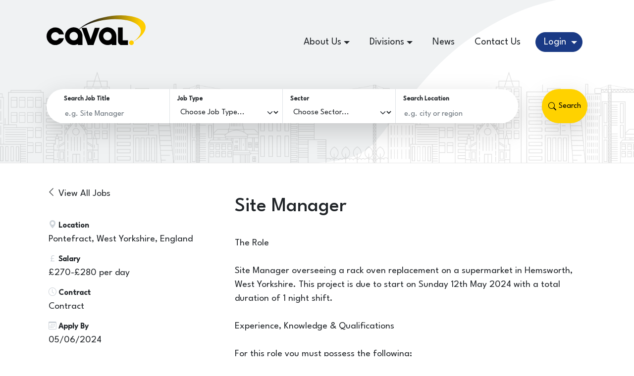

--- FILE ---
content_type: text/html; charset=utf-8
request_url: https://www.caval.co.uk/job/1239/site-manager/
body_size: 12785
content:


<!DOCTYPE html>

<html>
<head><title>

</title>

<meta charset="utf-8">
<meta name="viewport" content="width=device-width, initial-scale=1">

<link rel="stylesheet" href="https://cdn.jsdelivr.net/npm/tiny-slider@2.9.3/dist/tiny-slider.css" integrity="sha256-6biQaot1QLisz9KkkcCCHWvW2My9SrU6VtqJBv8ChCM=" crossorigin="anonymous">
<link rel="stylesheet" href="/css/vendors/swiper-bundle.min.css" /> <!-- https://unpkg.com/swiper@8/swiper-bundle.min.css -->
<link rel="stylesheet" href="/css/vendors/bootstrap-icons.css"> <!-- https://cdn.jsdelivr.net/npm/bootstrap-icons@1.5.0/font/bootstrap-icons.css -->
<link rel="preconnect" href="https://fonts.googleapis.com">
<link rel="preconnect" href="https://fonts.gstatic.com" crossorigin>

<link href="https://fonts.googleapis.com/css2?family=League+Spartan:wght@400;500&display=swap" rel="stylesheet">
<link href="/css/styles.min.css?v=2025-01-22" rel="stylesheet" /></head>
<body>
    <form method="post" action="./" id="form1">
<div class="aspNetHidden">
<input type="hidden" name="__EVENTTARGET" id="__EVENTTARGET" value="" />
<input type="hidden" name="__EVENTARGUMENT" id="__EVENTARGUMENT" value="" />
<input type="hidden" name="__VIEWSTATE" id="__VIEWSTATE" value="/wEPDwUJNzIxOTE2MzYwD2QWAgIDD2QWHAIBD2QWAgIBDxYCHgVjbGFzcwUVbWFpbi1oZWFkZXItbmV3IG1pY3JvFggCAQ8WAh4LXyFJdGVtQ291bnQCBBYIZg9kFgICAQ8PFgQeBFRleHQFEVdoeSBDaG9vc2UgQ2F2YWw/[base64]/[base64]/KZEuQfcw=" />
</div>

<script type="text/javascript">
//<![CDATA[
var theForm = document.forms['form1'];
if (!theForm) {
    theForm = document.form1;
}
function __doPostBack(eventTarget, eventArgument) {
    if (!theForm.onsubmit || (theForm.onsubmit() != false)) {
        theForm.__EVENTTARGET.value = eventTarget;
        theForm.__EVENTARGUMENT.value = eventArgument;
        theForm.submit();
    }
}
//]]>
</script>


<div class="aspNetHidden">

	<input type="hidden" name="__VIEWSTATEGENERATOR" id="__VIEWSTATEGENERATOR" value="776E2266" />
	<input type="hidden" name="__EVENTVALIDATION" id="__EVENTVALIDATION" value="/wEdABTtJ/ZFkizReZPfkkWzvOC4thXCygoU0TVaeHmVGDK4JSSHwsC1DhiNGCUAcEs25Pidq55NG+Q9UWnObPVh4ELUwUFQ975HjGv1i8EKbHF14dWUL7GBaF9pOp2ugcp37hwpD3CQ/[base64]/HF0Jt+AP5N4LTxnFpXSAz5qfYvKWU0NF8orP3K2YbIDPG9FaGkDMrGg8MRTF8tWW+FPmQxzSif06N3szvJ6ZUzcfME8by2IpkjDdcULJVfZFxe3" />
</div>

        

<span class="screen-darken"></span>

<div id="uclHeader_divMainHeader" class="main-header-new micro">
    <div class="nav-container">         
         <div class="container">
            <div class="row d-flex align-items-center">
                <div class="col d-flex align-items-center">
                    <a href="/" class="logo">
                        <img src="/img/caval-recruitment-logo.svg" alt="Caval Recruitment" />
                    </a>

                    <a data-trigger="navbar_main" class="d-lg-none burger-menu"><i class="bi bi-list"></i></a>
                </div>
                <div class="col-auto px-0 px-lg-4">
                    <div class="mobile-offcanvas" id="navbar_main">
                        <div class="offcanvas-header">
                            <button class="btn-close float-end"></button>
                        </div>

                        <div class="px-4 d-lg-none">
                            <a href="/" class="logo">
                                <img src="/img/caval-recruitment-logo.svg" alt="Caval Recruitment" />
                            </a>
                        </div>

                        <ul class="main-nav mt-5 fs-5">
                            <li class="d-lg-none">
                                <a href="/job-search/">Search Jobs</a>
                            </li>
                            <li class="dropdown">
                                <a class="dropdown-toggle" id="navbarDropdown_AboutUs" role="button" data-bs-toggle="dropdown" aria-expanded="false">About Us</a>
                                <ul class="dropdown-menu dropdown-menu-end shadow" aria-labelledby="navbarDropdown">
                                    
                                            <li><a id="uclHeader_rptAboutUsMenu_lnk_0" href="/about-us/why-choose-caval/">Why Choose Caval?</a></li>
                                        
                                            <li><a id="uclHeader_rptAboutUsMenu_lnk_1" href="/about-us/the-caval-difference/">The Caval Difference</a></li>
                                        
                                            <li><a id="uclHeader_rptAboutUsMenu_lnk_2" href="/about-us/the-caval-foundation/">The Caval Foundation</a></li>
                                        
                                            <li><a id="uclHeader_rptAboutUsMenu_lnk_3" href="/about-us/caval-cares/">Caval Cares</a></li>
                                        
                                </ul>
                            </li>
                            <li class="dropdown">
                                <a class="dropdown-toggle" href="#" id="navbarDropdown" role="button" data-bs-toggle="dropdown" aria-expanded="false">Divisions</a>
                                <ul class="dropdown-menu dropdown-menu-end shadow" aria-labelledby="navbarDropdown">
                                    
                                            <li><a id="uclHeader_rptSectors_lnkSector_0" href="/divisions/civils--infrastructure/">Civils & Infrastructure</a></li>
                                        
                                            <li><a id="uclHeader_rptSectors_lnkSector_1" href="/divisions/construction--engineering/">Construction & Engineering</a></li>
                                        
                                            <li><a id="uclHeader_rptSectors_lnkSector_2" href="/divisions/executive-search/">Executive Search</a></li>
                                        
                                            <li><a id="uclHeader_rptSectors_lnkSector_3" href="/divisions/fitout--interiors/">Fit-Out & Interiors</a></li>
                                        
                                            <li><a id="uclHeader_rptSectors_lnkSector_4" href="/divisions/housing--residential/">Housing & Residential</a></li>
                                        
                                            <li><a id="uclHeader_rptSectors_lnkSector_5" href="/divisions/mechanical--electrical/">Mechanical & Electrical</a></li>
                                        
                                            <li><a id="uclHeader_rptSectors_lnkSector_6" href="/divisions/rail/">Rail</a></li>
                                        
                                            <li><a id="uclHeader_rptSectors_lnkSector_7" href="/divisions/trades--labour/">Trades & Labour</a></li>
                                        
                                            <li><a id="uclHeader_rptSectors_lnkSector_8" href="/divisions/engineering/">Engineering</a></li>
                                        
                                            <li><a id="uclHeader_rptSectors_lnkSector_9" href="/divisions/talent-solutions/">Talent Solutions</a></li>
                                        
                                </ul>
                            </li>
                            <li>
                                <a href="/news/">News</a>
                            </li>
                            <li>
                                <a href="/contact-us/">Contact Us</a>
                            </li>
                            <li class="dropdown mt-1 mt-lg-0">
                                <a class="dropdown-toggle btn-primary text-light ps-3 btn btn-rounded fs-5" href="#" id="navbarDropdown" role="button" data-bs-toggle="dropdown" aria-expanded="false">Login
                                </a>
                                <ul class="dropdown-menu dropdown-menu-end  shadow" aria-labelledby="navbarDropdown">
                                    <li>
                                        <a href="https://caval.vincere.io/careers/candidate/login">Candidates</a>
                                    </li>
                                    <li>
                                        <a href="https://caval.vincere.io/careers/client/login">Clients</a>
                                    </li>
                                </ul>
                            </li>
                        </ul>
                    </div>
                </div>
            </div>
        </div>
    </div>

    <div id="uclHeader_headerCarousel" class="header-carousel-new initial">
        <div class="fixed-elements">
            <div class="bg-curve">
                <svg version="1.1" id="Layer_1" xmlns="http://www.w3.org/2000/svg" x="0" y="0" viewBox="0 0 2032 692" style="enable-background:new 0 0 2032 692" xml:space="preserve"><path d="M2032 692c-148.5-32.5-244-86.8-326.4-137-175.2-106.8-282.9-262.4-408.5-424.6-19.7-25.5-39.8-51.2-65.3-70.9-58.1-45-135.7-53.1-208.9-59.5H0v692h2032z"/></svg>
            </div>
        </div>
        <div class="slides container">
            <div class="slide active">
                
                
                    <div class="content">
                        <div class="title"></div>
                    </div>
                
               
            </div>
        </div>
    </div>

    
        <div class="container search-widget-container-mobile">
            <div class="row search-widget-wrap">
                <div class="col-lg">
                    <div class="search-widget-mobile mb-3 mb-lg-0 shadow-lg">
                        <div class="icon"><i class="bi bi-search"></i></div>
                        <div class="label">Search for a role</div>
                    </div> <!-- search-widget -->
                </div>
            </div>
        </div>

        <div class="container search-widget-container d-none d-sm-block">
            <div id="uclHeader_divSearchWidgetWrap" class="row search-widget-wrap">
                <div class="col-lg">
                    <div class="d-flex d-sm-none align-items-center my-3">
                            
                        <button type="button" class="btn close ms-auto"><i class="bi bi-x-lg"></i></button>
                    </div>

                    <h4 class="mb-3 text-center d-sm-none">Find your perfect role</h4>
                        
                    <div id="uclHeader_divSearchWidget" class="search-widget mb-3 mb-lg-0 shadow-lg">
                        <div class="item">
                            <label>Search Job Title</label>
                            <input name="uclHeader$txtSearchJobTitle" type="text" id="uclHeader_txtSearchJobTitle" class="form-control" placeholder="e.g. Site Manager" />
                        </div>
                        <div class="item">
                            <label>Job Type</label>
                            <select name="uclHeader$ddlSearchContract" id="uclHeader_ddlSearchContract" class="form-select">
	<option value="-1">Choose Job Type...</option>
	<option value="1">Permanent</option>
	<option value="2">Part-time (Permanent)</option>
	<option value="3">Temporary</option>
	<option value="4">Contract</option>

</select>
                        </div>
                        <div class="item">
                            <label>Sector</label>
                            <select name="uclHeader$ddlSearchSector" id="uclHeader_ddlSearchSector" class="form-select">
	<option value="-1">Choose Sector...</option>
	<option value="Civils &amp; Infrastructure">Civils &amp; Infrastructure</option>
	<option value="Construction &amp; Engineering">Construction &amp; Engineering</option>
	<option value="Executive Search">Executive Search</option>
	<option value="Fit-Out &amp; Interiors">Fit-Out &amp; Interiors</option>
	<option value="Housing &amp; Residential">Housing &amp; Residential</option>
	<option value="Mechanical &amp; Electrical">Mechanical &amp; Electrical</option>
	<option value="Rail">Rail</option>
	<option value="Trades &amp; Labour">Trades &amp; Labour</option>
	<option value="Engineering">Engineering</option>
	<option value="Talent Solutions">Talent Solutions</option>

</select>
                        </div>
                        <div class="item">
                            <label>Search Location</label>
                            <input name="uclHeader$txtSearchLocation" type="text" id="uclHeader_txtSearchLocation" class="form-control" placeholder="e.g. city or region" />
                        </div>
                    </div> <!-- search-widget -->

                </div>
                <div class="col-12 col-lg-auto d-flex">
                    <a id="uclHeader_btnSearch" class="btn btn-secondary btn-rounded btn-icon ms-auto shadow-lg btnSearch" href="javascript:__doPostBack(&#39;uclHeader$btnSearch&#39;,&#39;&#39;)"><i class="bi bi-search"></i> <span>Search</span></a>
                </div>
            </div>
        </div>

        
    

</div> <!-- main-header-new -->

        <section class="py-5">
            <div class="container">
                <div class="row">
                    <div class="col-lg-4">

                        <a href="/job-search/" class="btn-text btn-icon text-link">
                            <i class="bi bi-chevron-left"></i> <span>View All Jobs</span>
                        </a>

                        <div class="row my-3">
                            <div class="col bg-white rounded-start px-3 py-4">
                                <div class="mb-3">
                                    <h6 class="mb-1">
                                        <i class="bi bi-geo-alt-fill text-mid"></i> <strong>Location</strong>
                                    </h6>
                                    <div>Pontefract, West Yorkshire, England</div>
                                </div>
                                <div class="mb-3">
                                    <h6 class="mb-1">
                                        <i class="bi bi-currency-pound text-mid"></i> <strong>Salary</strong>
                                    </h6>
                                    <div>£270-£280 per day</div>
                                </div>
                                <div class="mb-3">
                                    <h6 class="mb-1">
                                        <i class="bi bi-clock text-mid"></i> <strong>Contract</strong>
                                    </h6>
                                    <div>Contract</div>
                                </div>
                                <div class="">
                                    <h6 class="mb-1">
                                        <i class="bi bi-calendar3 text-mid"></i> <strong>Apply By</strong>
                                    </h6>
                                    <div>05/06/2024</div>
                                </div>

                                <a id="lnkApply" class="btn btn-secondary btn-icon mt-4" href="mailto:samh.96374.7272@planetcaval.aplitrak.com"><i class="bi bi-envelope"></i> <span>Apply Now</span></a>
                                
                            </div>
                        </div>

                        
                            <div class="section-title mt-4 mb-3">
                                <h3><span>Similar</span> Roles</h3>
                            </div>
                            
                                    <div class="card hoverable mb-3">
                                        <div class="card-body">
                                            <div class="card-title">
                                                <h6 class="mb-0">Civil Site Manager</h6>
                                                <span class="badge bg-primary p-2 ms-auto">Full Time</span>
                                            </div>
                                            <div class="card-text">
                                                <div class="mb-2">
                                                    <div><i class="bi bi-geo-alt-fill text-mid"></i> Stockton-on-Tees, County Durham, England</div>
                                                </div>
                                                <div class="mb-2">
                                                    <div><i class="bi bi-currency-pound text-mid"></i> £280-£300 per day</div>
                                                </div>
                                                <div class="mb-2">
                                                    <div><i class="bi bi-clock text-mid"></i> Contract</div>
                                                </div>
                                            </div>
                                        </div>
                                        <a id="rptSimilar_lnkJob_0" class="stretched-link" href="/job/2117/Civil-Site-Manager"></a>
                                    </div>
                                
                                    <div class="card hoverable mb-3">
                                        <div class="card-body">
                                            <div class="card-title">
                                                <h6 class="mb-0">Site Manager - Civils</h6>
                                                <span class="badge bg-primary p-2 ms-auto">Full Time</span>
                                            </div>
                                            <div class="card-text">
                                                <div class="mb-2">
                                                    <div><i class="bi bi-geo-alt-fill text-mid"></i> Barnsley, South Yorkshire, England</div>
                                                </div>
                                                <div class="mb-2">
                                                    <div><i class="bi bi-currency-pound text-mid"></i> £300-£300 per day</div>
                                                </div>
                                                <div class="mb-2">
                                                    <div><i class="bi bi-clock text-mid"></i> Contract</div>
                                                </div>
                                            </div>
                                        </div>
                                        <a id="rptSimilar_lnkJob_1" class="stretched-link" href="/job/2123/Site-Manager---Civils"></a>
                                    </div>
                                
                    </div>
                    <div class="col-lg-8 bg-white px-4 py-3">

                        <h1>Site Manager</h1>

                        <br />
                        The Role<br /><br />Site Manager overseeing a rack oven replacement on a supermarket in Hemsworth, West Yorkshire. This project is due to start on Sunday 12th May 2024 with a total duration of 1 night shift.<br /><br />Experience, Knowledge & Qualifications<br /><br />For this role you must possess the following;<br /><br /> * SMSTS<br /> * CSCS Card<br /> * 3 Day First Aid<br /> * Fire Marshal<br /> * Asbestos Awareness<br /> * Olive Training<br /> * Excellent communication and interpersonal skills<br /> * Ability to problem-solve and make decisions under pressure<br /><br />Duties<br /><br /> * Update RAMS<br /> * Coordinating handovers and sign offs<br /> * Implement and improve existing procedures<br /> * Lead the day-to-day running of site activities<br /> * Update and check against the construction Programme<br /> * Preparation of site documents such as work orders and purchase orders etc.<br /> * Responsible for the successful completion and handover of sections of work on site<br /> * Ensuring quality standards are achieved implementing inspection and test plans.<br /> * Communicate effectively with the client, sub - contractors and senior management team<br /><br />This is a freelance contract with a competitive rate (£270.00 - £280.00 Per Night) on offer for the successful candidate. For more information or to apply please contact Sana Salloo - Fit-Out Resourcer - 07501 930 394
                        
                        <div class="d-lg-flex align-items-center mt-5">
                            <a id="lnkApply2" class="btn btn-secondary btn-icon mb-5 mb-lg-0" href="mailto:samh.96374.7272@planetcaval.aplitrak.com"><i class="bi bi-envelope"></i> <span>Apply Now</span></a>
                            

                            <div class="social-share-widget ms-auto">
                                <div>Share this job</div>

                                <ul class="social-icons">
                                    <li>
                                        <a id="lnkShareFacebook" href="http://www.facebook.com/share.php?u=https://caval.co.uk/job/1239/Site-Manager" target="_blank"><i class='bi bi-facebook'></i></a>
                                        
                                    </li>
                                    <li>
                                        <a id="lnkShareTwitter" href="http://twitter.com/share?text=Site+Manager&amp;url=https://caval.co.uk/job/1239/Site-Manager" target="_blank"><i class='bi bi-twitter'></i></a>
                                        
                                    </li>
                                    <li>
                                        <a id="lnkShareMail" href="mailto:?subject=Check%20out%20this%20great%20job&amp;body=https://caval.co.uk/job/1239/Site-Manager"><i class='bi bi-envelope'></i></a>
                                        
                                    </li>
                                </ul>
                            </div>
                        </div>
                    </div>
                </div>
            </div>
        </section>
    
        


    <section class="bg-secondary cta-bar py-5">
        <div class="container">
            <div class="row d-flex align-items-center">
                <div class="col-sm">
                    <div class="title">Join Caval Recruitment</div>
                    <div class="subtitle">
                        Register with Caval today for all the latest job alerts.
                    </div>
                </div>
                <div class="col-sm-auto mt-4 mt-sm-0">
                    <a href="https://caval.vincere.io/careers/candidate/register" class="btn btn-primary btn-lg btn-icon">Register Now <i class="bi bi-chevron-right"></i></a>
                </div>
            </div>
        </div>
    </section>






<div class="main-footer bg-light">
    <div class="container">
        <div class="row py-5 align-items-center">
            <div class="col-auto order-2 order-xl-1">
                
            </div>
            
        </div>
        <div class="row">
            <div class="col-12 col-md-6 col-lg-3 col-xl-2">
                
                <a href="#!" class="logo">
                    <img src="/img/caval-recruitment-logo.svg" alt="Caval Recruitment" class="img-fluid" />
                </a>

                <ul class="social-icons mt-5">
                    <li>
                        <a href="https://www.facebook.com/CavalLimited/" id="uclFooter_lnkFB" target="_blank"><i class="bi bi-facebook"></i></a>
                    </li>
                    
                    <li>
                        <a href="https://www.linkedin.com/company/caval-ltd" id="uclFooter_lnkLI" target="_blank"><i class="bi bi-linkedin"></i></a>
                    </li>
                    <li>
                        <a href="https://www.instagram.com/caval.ltd/" id="uclFooter_lnkInstagram" target="_blank"><i class="bi bi-instagram"></i></a>
                    </li>
                </ul>



                
            </div>
            <div class="col-12 col-md-6 col-lg-3 offset-xl-1">
                <div class="footer-title">
                    Locations
                </div>

                <ul class="list-unstyled locations-list">
                    
                            <li>
                                <strong></strong>
                                <a id="uclFooter_rptLocations_lnkTel_0" href="tel:01417329660"><span>Glasgow
&nbsp;</span><span>0141 732 9660</span></a>
                            </li>
                        
                            <li>
                                <strong></strong>
                                <a id="uclFooter_rptLocations_lnkTel_1" href="tel:01482240000"><span>Hull
&nbsp;</span><span>01482 240 000</span></a>
                            </li>
                        
                            <li>
                                <strong></strong>
                                <a id="uclFooter_rptLocations_lnkTel_2" href="tel:01132031240"><span>Leeds</span><span>0113 203 1240</span></a>
                            </li>
                        
                            <li>
                                <strong></strong>
                                <a id="uclFooter_rptLocations_lnkTel_3" href="tel:02038188489"><span>London</span><span>0203 818 8489</span></a>
                            </li>
                        
                            <li>
                                <strong></strong>
                                <a id="uclFooter_rptLocations_lnkTel_4" href="tel:01618045880"><span>Manchester</span><span>0161 804 5880</span></a>
                            </li>
                        
                            <li>
                                <strong></strong>
                                <a id="uclFooter_rptLocations_lnkTel_5" href="tel:01915947311"><span>Newcastle
&nbsp;</span><span>0191 594 7311</span></a>
                            </li>
                        
                            <li>
                                <strong></strong>
                                <a id="uclFooter_rptLocations_lnkTel_6" href="tel:01143994640"><span>Sheffield</span><span>0114 399 4640</span></a>
                            </li>
                        
                    
                </ul>
            </div>
            <div class="col-12 col-md-6 col-lg-3">
                <div class="footer-title">
                    Company
                </div>

                <ul class="list-unstyled">
                    <li>
                        <a href="/about-us/why-choose-caval/">About Us</a>
                    </li>
                    
                    <li>
                        <a href="/csr-policy/">CSR Policy</a>
                    </li>
                    <li>
                        <a href="/equal-opportunities-and-diversity-policy/">Equal Opportunities<br />and Diversity Policy</a>
                    </li>
                    <li>
                        <a href="/modern-slavery-statement/">Modern Slavery Statement</a>
                    </li>
                    <li>
                        <a href="/privacy-policy/">Privacy Policy</a>
                    </li>
                    <li>
                        <a href="/whistleblowing-policy/">Whistleblowing Policy</a>
                    </li>
                    <li>
                        <a href="/downloads/2025 Gender Pay Gap Report.pdf" target="_blank">Gender Pay Gap report</a>
                    </li>
                </ul>

                <div class="footer-title">
                    Quick Links
                </div>

                <ul class="list-unstyled ms-0">
                    <li>
                        <a href="/contact-us/">Contact Us</a>
                    </li>
                    <li>
                        <a href="/news/">News</a>
                    </li>
                    <li>
                        <a href="/job-search/">Job Search</a>
                    </li>
                    <li>
                        <a href="https://hub.temphero.com/caval/login" target="_blank">Join Caval Recruitment</a>
                    </li>
                    <li>
                        <a href="/site-map/">Site Map</a>
                    </li>
                </ul>
                
            </div>
            <div class="col-12 col-md-6 col-lg-3">
                <div class="footer-title">
                    Divisions
                </div>

                <ul class="list-unstyled">
                    
                            <li><a id="uclFooter_rptSectors_lnkSector_0" href="/divisions/civils--infrastructure/">Civils & Infrastructure</a></li>
                        
                            <li><a id="uclFooter_rptSectors_lnkSector_1" href="/divisions/construction--engineering/">Construction & Engineering</a></li>
                        
                            <li><a id="uclFooter_rptSectors_lnkSector_2" href="/divisions/executive-search/">Executive Search</a></li>
                        
                            <li><a id="uclFooter_rptSectors_lnkSector_3" href="/divisions/fitout--interiors/">Fit-Out & Interiors</a></li>
                        
                            <li><a id="uclFooter_rptSectors_lnkSector_4" href="/divisions/housing--residential/">Housing & Residential</a></li>
                        
                            <li><a id="uclFooter_rptSectors_lnkSector_5" href="/divisions/mechanical--electrical/">Mechanical & Electrical</a></li>
                        
                            <li><a id="uclFooter_rptSectors_lnkSector_6" href="/divisions/rail/">Rail</a></li>
                        
                            <li><a id="uclFooter_rptSectors_lnkSector_7" href="/divisions/trades--labour/">Trades & Labour</a></li>
                        
                            <li><a id="uclFooter_rptSectors_lnkSector_8" href="/divisions/engineering/">Engineering</a></li>
                        
                            <li><a id="uclFooter_rptSectors_lnkSector_9" href="/divisions/talent-solutions/">Talent Solutions</a></li>
                        
                </ul>

                <div class="footer-title">
                    Documents
                </div>

                <ul class="list-unstyled">
                    
                            <li><a id="uclFooter_rptDocuments_lnkSector_0" href="/documents/timesheet/">Timesheet</a></li>
                        
                            <li><a id="uclFooter_rptDocuments_lnkSector_1" href="/documents/holiday-pay-request/">Holiday Pay Request</a></li>
                        
                            <li><a id="uclFooter_rptDocuments_lnkSector_2" href="/documents/client-terms/">Client Terms</a></li>
                        
                </ul>
            </div>
            
        </div>

        <div class="row">
            <div class="col">
                <div class="accreditations-strip">
                    <img src="/img/accreditations/footer/FCSA-Supply-Chain-Partner-Logo.png" />
                    <img src="/img/accreditations/footer/builders-profile.svg" />
                    <img src="/img/accreditations/footer/chas.png" />
                    <img src="/img/accreditations/footer/construction-online.png?v=2" />
                    <img src="/img/accreditations/footer/rec.png" />
                    <img src="/img/accreditations/footer/ssip.png" />
                </div>
            </div>
        </div>

        <div class="row">
            <div class="col text-center my-3 subfooter">
                &copy; Caval Ltd 2026. All rights reserved
            </div>
        </div>
    </div>
</div>

    </form>

    

<script src="https://cdn.jsdelivr.net/npm/bootstrap@5.0.2/dist/js/bootstrap.bundle.min.js" integrity="sha384-MrcW6ZMFYlzcLA8Nl+NtUVF0sA7MsXsP1UyJoMp4YLEuNSfAP+JcXn/tWtIaxVXM" crossorigin="anonymous"></script>
<script src="https://cdn.jsdelivr.net/npm/tiny-slider@2.9.3/dist/tiny-slider.js" integrity="sha256-TUoRPxlDCbgCqz7qhneDUfttB5a74WlyYrm3FOjFZnU=" crossorigin="anonymous"></script>
<script src="/js/vendors/swiper-bundle.min.js"></script> <!-- https://unpkg.com/swiper@8/swiper-bundle.min.js -->
<script src="/js/main.js?v=2022-07-25a"></script>
</body>
</html>


--- FILE ---
content_type: image/svg+xml
request_url: https://www.caval.co.uk/img/caval-recruitment-logo.svg
body_size: 1508
content:
<svg xmlns="http://www.w3.org/2000/svg" viewBox="0 0 182.9 54.7"><path d="M16.2 46.2c-4.3 0-7.7-3.5-7.7-7.7 0-4.3 3.5-7.7 7.7-7.7 3 0 5.7 1.7 6.9 4.3h9c-1.6-7.3-8.1-12.8-15.9-12.8C7.3 22.2 0 29.5 0 38.5s7.3 16.2 16.2 16.2c7.7 0 14.2-5.4 15.8-12.6h-9c-1.3 2.5-3.8 4.1-6.8 4.1zM89 23l-5.9 16.5-1.7 4.7L73.8 23h-9.1l9.2 25.5 2.1 6h10.7L98.1 23zM136.3 54.2c-.7-.3-1.4-.7-1.9-1.2-1.1-1-1.6-2-1.9-2.9-.6-1.8-.6-3.2-.6-3.9v-24h8.7V46h9.7v8.7h-11.6c-.8-.1-1.6-.2-2.4-.5z"/><linearGradient id="a" gradientUnits="userSpaceOnUse" x1="52.9" y1="25.283" x2="182.876" y2="25.283"><stop offset=".165" stop-color="#1d1d1b"/><stop offset=".918" stop-color="#ffcd00"/></linearGradient><path d="M168.3 5.1C144.5-4.6 101.6 0 73.2 15.7c-7.9 4.5-13.9 9.3-17.8 14.2h.4c3.5-3.7 8.4-7.2 14.6-10.5C96.7 5.9 137.1 3 159.8 12.7c20.7 8.8 18.5 25-3.4 37.9.3-.1.6-.3.9-.4 29-15.5 34.3-35.6 11-45.1z" fill="url(#a)"/><path d="M55.6 23c-1.8-.6-3.6-.9-5.4-1-1.8 0-3.6.3-5.4 1-8.4 3-12.9 12.3-9.8 20.8 2.4 6.6 8.5 10.7 15.1 10.8h.2c2.7 0 5.3-.7 7.6-2v2h8.5V38.2c-.1-6.7-4.2-12.9-10.8-15.2zm-5.5 23c-3.2 0-6.1-2-7.2-5.1-1.4-4 .7-8.5 4.7-9.9.8-.3 1.7-.4 2.6-.5.8 0 1.7.1 2.6.5 4 1.4 6.1 5.9 4.7 9.9-1.2 3.1-4.2 5.1-7.4 5.1.1 0 0 0 0 0zM118.1 23c-1.8-.6-3.6-.9-5.4-1-1.8 0-3.6.3-5.4 1-8.4 3-12.8 12.3-9.8 20.8 2.4 6.6 8.5 10.7 15.1 10.8h.2c2.7 0 5.3-.7 7.6-2v2h8.5V38.2c-.1-6.7-4.2-12.9-10.8-15.2zm-5.5 23c-.9 0-1.8-.1-2.7-.5-4-1.4-6.1-5.9-4.7-9.9 1.1-3.2 4.1-5.2 7.3-5.1.8 0 1.7.1 2.6.5 4 1.4 6.1 5.9 4.7 9.9-1 3.1-4 5.1-7.2 5.1.1 0 0 0 0 0z"/><path d="M158.2 46.3c-.5-.2-.9-.2-1.4-.2-.5 0-.9.1-1.4.2-2.2.8-3.4 3.2-2.6 5.5.6 1.7 2.2 2.8 4 2.8 1.7 0 3.4-1.1 4-2.8.8-2.2-.4-4.7-2.6-5.5z" fill="#ffcd00"/></svg>

--- FILE ---
content_type: image/svg+xml
request_url: https://www.caval.co.uk/img/accreditations/footer/builders-profile.svg
body_size: 3913
content:
<svg xmlns="http://www.w3.org/2000/svg" xml:space="preserve" id="Layer_1" x="0" y="0" style="enable-background:new 0 0 249.34 97.8" version="1.1" viewBox="0 0 249.34 97.8"><style>.st0{fill-rule:evenodd;clip-rule:evenodd}.st0,.st1{fill:#315667}</style><path d="M87.88 77.68h2.16V67.49h5c5.88 0 8.75-2.16 8.75-6.7 0-4.38-2.58-6.6-7.71-6.6h-8.2v23.49zm2.16-12.12v-9.44h5.94c3.82 0 5.58 1.44 5.58 4.64 0 3.53-2.09 4.8-6.5 4.8h-5.02zM106.15 77.68h2.16V67.16h6.86c3.89 0 4.51.98 4.8 5l.26 3.1c.1 1.14.26 1.93.52 2.42h2.38v-.33c-.39-.33-.65-1.01-.75-2.16l-.29-3.53c-.26-3-.49-4.64-2.94-5.45 2.45-.85 3.79-2.87 3.79-5.78 0-2.35-1.05-4.25-2.87-5.29-1.63-.91-3.59-.95-6.07-.95h-7.84v23.49h-.01zm2.15-12.44v-9.11H114.4c1.93 0 3.4.03 4.54.82 1.11.75 1.76 2.02 1.76 3.56 0 3.43-1.93 4.74-6.17 4.74h-6.23v-.01zM124.8 65.95c0 7.71 4.25 12.38 10.75 12.38 6.53 0 10.78-4.67 10.78-12.38 0-7.71-4.25-12.38-10.78-12.38-6.5.01-10.75 4.68-10.75 12.38zm2.22 0c0-6.57 3.49-10.45 8.52-10.45 5.13 0 8.56 3.85 8.56 10.45s-3.43 10.45-8.56 10.45c-5.09.01-8.52-3.85-8.52-10.45z" class="st0"/><path d="M149.08 77.68h2.15V66.54h11.53v-1.93h-11.53v-8.49h12.71V54.2h-14.86v23.48zM166.34 77.68h2.15V54.2h-2.15v23.48zM172.46 77.68h14.2v-1.93h-12.05V54.2h-2.15v23.48zM187.97 77.68h15.77v-1.93h-13.62v-9.18h12.09v-1.92h-12.09v-8.53h13.23V54.2h-15.38v23.48z" class="st1"/><path d="M87.69 45.02H98.4c5.55 0 8.56-2.68 8.56-7.15 0-2.74-1.18-4.57-3.63-5.55 1.89-.88 2.81-2.48 2.81-4.83 0-3.82-2.51-5.94-7.38-5.94H87.69v23.47zm4.63-14.41v-5h5.49c2.32 0 3.46.62 3.46 2.45 0 1.8-1.11 2.55-3.43 2.55h-5.52zm0 10.16v-6.14H98c2.68 0 3.92.82 3.92 3.1 0 2.16-1.24 3.04-3.89 3.04h-5.71z" class="st0"/><path d="M109.07 21.47v15.25c0 5.81 3.36 8.95 9.44 8.95 6.01 0 9.37-3.14 9.37-8.95V21.47h-4.83V36.2c0 3.56-1.31 5.23-4.57 5.23-3.23 0-4.54-1.7-4.54-5.23V21.47h-4.87zM131.32 45.02h4.84V21.53h-4.84v23.49zM139.72 45.02h16.3v-4.35h-11.47V21.53h-4.83v23.49z" class="st1"/><path d="M157.19 45.02h7.9c3.36 0 5.91-.26 8.2-2.09 2.45-1.96 3.82-5.26 3.82-9.63 0-7.94-3.53-11.76-10.71-11.76h-9.21v23.48zm4.73-4.25V25.65h4.48c3.98 0 5.78 2.42 5.78 7.64 0 5.29-1.89 7.48-6.37 7.48h-3.89z" class="st0"/><path d="M179.46 45.02h17.64v-4.35h-12.87v-6.04h11.23v-4.02h-11.23v-4.99h12.28v-4.09h-17.05v23.49z" class="st1"/><path d="M199.31 45.02h4.83v-9.15h5.13c2.68 0 3.4.95 3.49 3.72l.07 2.48c.03 1.27.2 2.25.56 2.94h5.29v-.71c-.88-.46-.88-1.27-.91-2.65l-.1-2.78c-.1-2.84-.69-4.34-2.91-5.13 2.25-.72 3.49-2.68 3.49-5.55 0-4.54-2.45-6.66-7.54-6.66h-11.4v23.49zm4.83-13.23v-6.21h5.91c2.25 0 3.36 1.08 3.36 3.1 0 2.16-1.14 3.1-3.59 3.1h-5.68v.01z" class="st0"/><path d="M220.78 25.75h2.38v.2c0 1.57-.75 2.55-2.38 2.94v1.63c2.65-.13 4.44-2.19 4.44-4.83v-4.15h-4.44v4.21zM227.13 37.77c.26 5 3.69 7.9 9.67 7.9 6.07 0 9.44-2.87 9.44-7.71 0-2.42-.95-4.18-2.87-5.26-1.47-.82-3.3-1.27-5.52-1.83-3.89-.98-5.68-.98-5.68-3.2 0-1.8 1.4-2.84 3.95-2.84 2.91 0 4.51 1.21 4.67 3.49h4.64c-.16-4.7-3.36-7.45-8.88-7.45-5.91 0-9.05 2.55-9.05 7.09 0 2.45.88 4.28 2.55 5.32 1.54.98 3.3 1.31 5.19 1.73 4.31.98 6.27 1.4 6.27 3.56 0 1.96-1.4 2.97-4.25 2.97-3.23 0-5-1.18-5.36-3.79h-4.77v.02zM3.1 2.67h12.89v21.59c3.27-4.82 8.31-7.36 14.67-7.36 9.48 0 17.09 6.51 19.53 17.28-1.09-.18-2.21-.27-3.37-.27-3.74 0-6.82.83-9.5 2.58-1.32-5.63-5.03-8.82-10.21-8.82-7.01 0-11.12 4.9-11.12 13.75 0 5.32 1.19 9.2 3.46 11.59 1.8 1.9 4.28 2.86 7.38 2.86 2.3 0 4.28-.53 5.89-1.56 2.46-1.58 4.08-4.35 4.76-8.23 1.56-.98 3.47-1.48 5.7-1.48 3.11 0 5.61.96 7.44 2.83-1.65 10.56-8.12 17.59-17.04 18.91-1 .15-2.04.22-3.1.22-4.47 0-8-1.18-11.03-3.72-1.33-1.12-2.56-2.5-3.74-4.16v6.31H3.1V2.67z" class="st1"/><path d="M50.62 47.44c-1.83-1.87-4.33-2.83-7.44-2.83-2.23 0-4.13.5-5.7 1.48-2.46 1.55-4.08 4.3-4.76 8.23-1.61 1.03-3.58 1.56-5.89 1.56-3.1 0-5.58-.96-7.38-2.86V35.5h12.61v6.31c1.61-2.28 3.33-4.03 5.26-5.3 2.68-1.75 5.76-2.58 9.5-2.58 1.16 0 2.28.09 3.37.27 10.23 1.65 17.18 10.89 17.18 24.34 0 15.33-8.78 25.05-20.37 25.05-6.35 0-11.4-2.54-14.67-7.36v18.9H19.45V62.85c3.02 2.54 6.55 3.72 11.03 3.72 1.06 0 2.1-.08 3.1-.22 1.71 4.21 5.13 6.47 9.88 6.47 6.54 0 10.74-5.08 10.74-13.75 0-5.33-1.24-9.23-3.58-11.63z" style="fill:#38a4a4"/></svg>

--- FILE ---
content_type: application/javascript
request_url: https://www.caval.co.uk/js/main.js?v=2022-07-25a
body_size: 1287
content:
let screenDarken = document.querySelector('.screen-darken');

function darken_screen(yesno) {
    if (yesno == true) {
        screenDarken.classList.add('active');
    }
    else if (yesno == false) {
        screenDarken.classList.remove('active');
    }
}

function close_offcanvas() {
    darken_screen(false);
    document.querySelector('.mobile-offcanvas.show').classList.remove('show');
    document.body.classList.remove('offcanvas-active');
}

function show_offcanvas(offcanvas_id) {
    console.log(offcanvas_id);
    darken_screen(true);
    document.getElementById(offcanvas_id).classList.add('show');
    document.body.classList.add('offcanvas-active');
}

document.addEventListener("DOMContentLoaded", function () {
    document.querySelectorAll('[data-trigger]').forEach(function (everyelement) {

        let offcanvas_id = everyelement.getAttribute('data-trigger');

        everyelement.addEventListener('click', function (e) {
            e.preventDefault();
            show_offcanvas(offcanvas_id);

        });
    });

    document.querySelectorAll('.btn-close').forEach(function (everybutton) {

        everybutton.addEventListener('click', function (e) {
            e.preventDefault();
            close_offcanvas();
        });
    });

    if (screenDarken) {
        document.querySelector('.screen-darken').addEventListener('click', function (event) {
            close_offcanvas();
        });
    }  

}); 

const carouselClients = document.querySelector('#carousel-clients');

if (carouselClients) {
    const carouselClientsControls = carouselClients.parentElement.querySelector('.controls');

    var slider = tns({
        container: '#carousel-clients',
        items: 1,
        slideBy: 'page',
        autoplay: true,
        autoplayButtonOutput: false,
        nav: false,
        prevButton: carouselClientsControls.querySelector('.btn-prev'),
        nextButton: carouselClientsControls.querySelector('.btn-next'),
        gutter: 30,
        edgePadding: 15,
        mouseDrag: true,
        speed: 500,
        responsive: {
            576: {
                items: 2
            },
            768: {
                items: 2
            },
            992: {
                items: 3
            },
            1200: {
                items: 4
            }
        }
    });
}

const carouselSectors = document.querySelector('#carousel-sectors');

if (carouselSectors) {
    const carouselSectorsControls = carouselSectors.parentElement.querySelector('.controls');

    var slider = tns({
        container: '#carousel-sectors',
        items: 1,
        slideBy: 'page',
        autoplay: true,
        autoplayButtonOutput: false,
        nav: false,
        prevButton: carouselSectorsControls.querySelector('.btn-prev'),
        nextButton: carouselSectorsControls.querySelector('.btn-next'),
        gutter: 30,
        edgePadding: 15,
        mouseDrag: true,
        speed: 500,
        responsive: {
            576: {
                items: 2
            },
            768: {
                items: 2
            },
            992: {
                items: 4
            }
        }
    });
}

if (document.querySelectorAll('#header-carousel .swiper-slide').length > 1) {
    new Swiper('#header-carousel', {
        loop: true,
        autoHeight: false,
        autoplay: {
            delay: 5000,
        },
        effect: 'creative',
        creativeEffect: {
            prev: {
                // will set `translateZ(-400px)` on previous slides
                translate: [0, 0, -400],
                opacity: 0
            },
            next: {
                // will set `translateX(100%)` on next slides
                translate: ['100%', 0, 0],
                opacity: 1
            },
        },
    });
}

// Buttons are generated without 'type="button" causing post back
document.querySelectorAll('.tns-outer button').forEach(button => {
    button.setAttribute('type', 'button');
});

let btnJobSearchFilters = document.querySelector('#btnJobSearchFilters');
if (btnJobSearchFilters) {
    document.querySelector('#btnJobSearchFilters').addEventListener('click', e => {
        document.querySelector('.search-aside').classList.add('active');
        document.querySelector('body').classList.add('search-modal-open');
    });
}

let searchAsideClose = document.querySelector('.search-aside .close');
if (searchAsideClose) {
    document.querySelector('.search-aside .close').addEventListener('click', e => {
        document.querySelector('.search-aside').classList.remove('active');
        document.querySelector('body').classList.remove('search-modal-open');
    });
}

let searchWidgetMobile = document.querySelector('.search-widget-mobile');
if (searchWidgetMobile) {
    document.querySelector('.search-widget-mobile').addEventListener('click', e => {
        document.querySelector('.search-widget-container').classList.remove('d-none');
        document.querySelector('body').classList.add('search-modal-open');

        document.querySelector('.search-widget-container').addEventListener('touchMove', e => {
            e.preventDefault()
        });
    });
}

let searchWidgetContainerClose = document.querySelector('.search-widget-container .close');
if (searchWidgetContainerClose) {
    document.querySelector('.search-widget-container .close').addEventListener('click', e => {
        document.querySelector('.search-widget-container').classList.add('d-none');
        document.querySelector('body').classList.remove('search-modal-open');
    });
}
